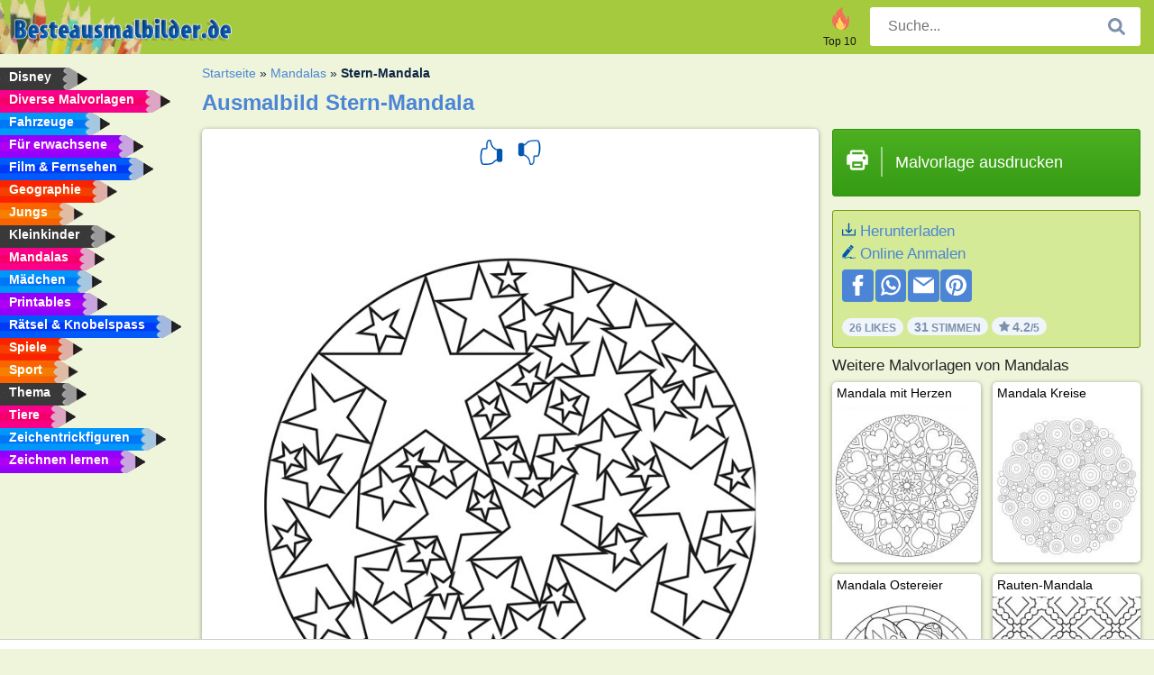

--- FILE ---
content_type: text/html; charset=utf-8
request_url: https://www.besteausmalbilder.de/ausmalbild/stern-mandala/
body_size: 4195
content:
<!DOCTYPE html><html lang="de" prefix="og: http://ogp.me/ns#"><head><title>Ausmalbild Stern-Mandala | besteausmalbilder.de</title><meta charset="UTF-8"><meta name="keywords" content=""><meta name="description" content="Besuche unsere Webseite, um mehr Stern-Mandala Ausmalbilder zu finden und auszudrucken. Hier gibt es immer die schönsten Bilder zum Ausmalen."><meta name="robots" content="index,follow,all"><link rel="canonical" href="https://www.besteausmalbilder.de/ausmalbild/stern-mandala/"><meta name="viewport" content="width=device-width, initial-scale=1"><meta property="og:title" content="Stern-Mandala"><meta property="og:type" content="website"><meta property="og:description" content="Besuche unsere Webseite, um mehr Stern-Mandala Ausmalbilder zu finden und auszudrucken. Hier gibt es immer die schönsten Bilder zum Ausmalen."><meta property="og:url" content="https://www.besteausmalbilder.de/ausmalbild/stern-mandala/"><meta property="og:image" content="https://www.besteausmalbilder.de/uploads/kleurplaten/sterren-mandala.jpg"><link rel="icon" type="image/png" sizes="16x16" href="/templates/all/images/favicon/de/favicon-16x16.png"><link rel="icon" type="image/png" sizes="32x32" href="/templates/all/images/favicon/de/favicon-32x32.png"><link rel="icon" type="image/png" sizes="96x96" href="/templates/all/images/favicon/de/favicon-96x96.png"><link rel="shortcut icon" type="image/x-icon" href="/templates/all/images/favicon/de/favicon.ico"><meta name="theme-color" content="#b2ce68"><meta name="msapplication-navbutton-color" content="#b2ce68"><meta name="apple-mobile-web-app-capable" content="yes"><meta name="apple-mobile-web-app-status-bar-style" content="#b2ce68"><link media="screen" href="/templates/all/css/all.v-1.css" rel="stylesheet"><link rel="dns-prefetch" href="//pagead2.googlesyndication.com"><link rel="dns-prefetch" href="//googleads.g.doubleclick.net"><link rel="dns-prefetch" href="//partner.googleadservices.com"><link rel="dns-prefetch" href="//assets.pinterest.com"><link rel="dns-prefetch" href="//log.pinterest.com"><link rel="dns-prefetch" href="//tpc.googlesyndication.com"><script src="https://tags.refinery89.com/besteausmalbilderde.js" async></script><script>DisableCookieBar=true;</script><link rel="alternate" href="https://www.pekneomalovanky.cz/omalovanka/hvezda-mandala/" hreflang="cs"><link rel="alternate" href="https://www.leukekleurplaten.nl/kleurplaat/sterren-mandala/" hreflang="nl"><link rel="alternate" href="https://www.ladnekolorowanki.pl/kolorowanka/mandala-gwiazda/" hreflang="pl"><link rel="alternate" href="https://www.desenhocolorir.com.br/desenho-para-colorir/mandala-de-estrelas/" hreflang="pt"><link rel="alternate" href="https://www.eglenceliboyamasayfalari.com/boyama-sayfası/yıldızlı-mandala/" hreflang="tr"><link rel="alternate" href="https://www.plansededesenat.ro/plansa-de-colorat/mandala-stea/" hreflang="ro"><link rel="alternate" href="https://www.nuttedemalebogssider.dk/malebogsside/stjernemandala/" hreflang="da"><link rel="alternate" href="https://www.besteausmalbilder.de/ausmalbild/stern-mandala/" hreflang="de"><link rel="alternate" href="https://www.dibujosparaimprimir.es/dibujos-para-colorear/mandala-de-estrellas/" hreflang="es"><link rel="alternate" href="https://www.topcoloriages.fr/coloriage/mandala-etoiles/" hreflang="fr"><link rel="alternate" href="https://www.disegnibellidacolorare.it/disegno-da-colorare/mandala-stelle/" hreflang="it"><link rel="alternate" href="https://www.vidamkifesto.hu/kifesto/csillag-mandala/" hreflang="hu"><link rel="alternate" href="https://www.roligamalarbilder.se/malarbild/stjarnor-mandala/" hreflang="se"><link rel="alternate" href="https://www.sotefargeleggingssider.com/fargelegging/stjerner-mandala/" hreflang="no"><link rel="alternate" href="https://www.eglenceliboyamasayfalari.com/boyama-sayfası/yıldızlı-mandala/" hreflang="tr"><link rel="alternate" href="https://www.coloringpage.ca/coloring-page/stars-mandala/" hreflang="en-ca" /><link rel="alternate" href="https://ua.funnycoloringpages.com/rozmalovky/stars-mandala/" hreflang="uk" /><link rel="alternate" href="https://gr.funnycoloringpages.com/zografiki/stars-mandala/" hreflang="el" /><link rel="alternate" href="https://www.funnycoloringpages.com/coloring-page/stars-mandala/" hreflang="en-us" /><link rel="alternate" href="https://www.funnycoloringpages.com/coloring-page/stars-mandala/" hreflang="en" /><link rel="alternate" href="https://www.funnycoloringpages.com/coloring-page/stars-mandala/" hreflang="x-default"></head><body><div class="container-fluid notouching" id="wrapper"><div class="row"><header class="dontprint"><div class="col-lg-12 col-xl-9"><a href="/"><img class="brand" src="/templates/all/images/logo/besteausmalbilder.de.png" alt="besteausmalbilder.de" width="242" height="30"></a><div class="SearchBox-sm d-md-none"><div class="openBtn" onclick="openSearch()"><i class="svg-icon icon-search svg-white svg-sm"></i></div><div id="myOverlay" class="overlay"><span class="close" onclick="closeSearch()" title="Sluit venster"></span><div class="overlay-content"><form action="/suche/"><input type="text" value="" placeholder="Suche..." name="q"><button type="submit"><i class="svg-icon icon-search svg-white svg-lg"></i></button></form></div></div></div><div class="SearchBox"><form class="search-Engine" action="/suche/"><input type="text" name="q" class="recherche" value="" placeholder="Suche..."><button type="submit"><i class="svg-icon icon-search svg-grey svg-lg"></i></button></form></div><div class="header_menu"><ul><li><a href="/top-10-malvorlagen/"><i class="icon-header ic-top10"></i><span>Top 10</span></a></li></ul></div><a id="menu-toggle" class="hamburger-box"><div class="hamburger"><span></span><span></span><span></span></div></a></div></header><nav class="sidebar dontprint"><ul class="nav sidebar-nav"><li class="nav-item"><a class="nav-link" href='/disney/'><span>Disney</span></a></li><li class="nav-item"><a class="nav-link" href='/diverse-malvorlagen/'><span>Diverse Malvorlagen</span></a></li><li class="nav-item"><a class="nav-link" href='/fahrzeuge/'><span>Fahrzeuge</span></a></li><li class="nav-item"><a class="nav-link" href='/erwachsene/'><span>Für erwachsene</span></a></li><li class="nav-item"><a class="nav-link" href='/film-und-fernsehen/'><span>Film & Fernsehen</span></a></li><li class="nav-item"><a class="nav-link" href='/geographie/'><span>Geographie</span></a></li><li class="nav-item"><a class="nav-link" href='/jungs/'><span>Jungs</span></a></li><li class="nav-item"><a class="nav-link" href='/kleinkinder/'><span>Kleinkinder</span></a></li><li class="nav-item"><a class="nav-link" href='/mandalas/'><span>Mandalas</span></a></li><li class="nav-item"><a class="nav-link" href='/madchen/'><span>Mädchen</span></a></li><li class="nav-item"><a class="nav-link" href='/printables/'><span>Printables</span></a></li><li class="nav-item"><a class="nav-link" href='/ratsel-und-knobelspass/'><span>Rätsel & Knobelspass</span></a></li><li class="nav-item"><a class="nav-link" href='/spiele/'><span>Spiele</span></a></li><li class="nav-item"><a class="nav-link" href='/sport/'><span>Sport</span></a></li><li class="nav-item"><a class="nav-link" href='/thema/'><span>Thema</span></a></li><li class="nav-item"><a class="nav-link" href='/tiere/'><span>Tiere</span></a></li><li class="nav-item"><a class="nav-link" href='/trickfilmfiguren/'><span>Zeichentrickfiguren</span></a></li><li class="nav-item"><a class="nav-link" href="/zeichnen-lernen/"><span>Zeichnen lernen</span></a></li><li class="nav-item top-10"><a class="nav-link" href="/top-10-malvorlagen/"><span>Top 10</span></a></li></ul></nav><main class="col-xs-12 col-sm-12 col-lg-12 col-xl-12"><div class="row page-content notouching"><div class="col-xs-12 col-sm-12 col-lg-12 col-xl-8 pt-3 pl-4 notouching"><nav class="c-breadcrumbs"><ul class="c-breadcrumbs__list dontprint"><li><a href="/">Startseite</a>&nbsp;&raquo;&nbsp;</li><li><a href='/mandalas/'>Mandalas</a>&nbsp;&raquo;&nbsp;</li><li>Stern-Mandala</li></ul></nav><h1 class="dontprint">Ausmalbild Stern-Mandala</h1><div class="dontprint ads"></div><div class="row coloring-page" itemscope itemtype="http://schema.org/CreativeWorkSeries"><meta itemprop="name" content="Stern-Mandala"><div class="col-xs-12 col-sm-12 col-md-8 page printingDiv"><div class="coloring-block"><div class="dontprint rateTemplateContainer"><form action="/like/" method="post"><input type="hidden" name="id" value="803"><input type="hidden" name="u" value="/ausmalbild/stern-mandala/"><input type="hidden" name="secure" value="9e4664db86daed552ff2e5926463f690"><button type="submit" value="1" name="like" title="Bewerten: klasse"><div class="svg-icon icon-thumbs-up svg-blue svg-2x"></div></button><button type="submit" value="0" name="like" title="Bewerten: Mittelmäßig"><div class="svg-icon icon-thumbs-down svg-blue svg-2x"></div></button></form></div><img loading="lazy" itemprop="image" src="/uploads/kleurplaten/sterren-mandala.jpg" class="responsive detail-coloring" alt="Stern-Mandala Ausmalbild" title="Stern-Mandala Ausmalbild"></div><p class="text-left dontprint">
Male jetzt die Ausmalseite von Stern-Mandala aus. Oder male eine der anderen lustigen 35 <a href="/mandalas/">Mandalas</a> Ausmalseiten auf besteausmalbilder.de</p></div><aside class="col-xs-12 col-sm-12 col-md-4 dontprint aside"><a class="print-button medium md-full" href="#" id="printBtn" rel="nofollow" target="_blank"><span class="icon"><i class="svg-icon icon-printer svg-white svg-2x"></i></span><span class="middle">Malvorlage ausdrucken</span></a><div class="dontprint ads"><div class="ad_holder"></div></div><div class="dontprint coloringpage-info"><i class="svg-icon icon-download svg-blue svg-sm"></i> <a href="/uploads/kleurplaten/sterren-mandala.jpg" download="" rel="nofollow" target="_blank">Herunterladen</a><br /><i class="svg-icon icon-pencil svg-blue svg-sm"></i> <a href="/online-anmalen/?img=sterren-mandala.jpg" rel="nofollow" target="_blank">Online Anmalen</a><br /><div class="share"><a href="http://www.facebook.com/sharer.php?u=https://www.besteausmalbilder.de/ausmalbild/stern-mandala/" class="share_item" target="_blank"><i class="svg-icon icon-facebook svg-white svg-lg"></i> </a><a href="https://wa.me/?text=https://www.besteausmalbilder.de/ausmalbild/stern-mandala/" class="share_item" target="_blank"><i class="svg-icon icon-whatsapp svg-white svg-lg"></i> </a><a href="mailto:?&subject=KleurplaatStern-Mandala&body=www.besteausmalbilder.de/ausmalbild/stern-mandala/" class="share_item" target="_blank"><i class="svg-icon icon-email svg-white svg-lg"></i> </a><a href="//pinterest.com/pin/create/link/?url=https://www.besteausmalbilder.de/ausmalbild/stern-mandala/" class="share_item" target="_blank"><i class="svg-icon icon-pinterest svg-white svg-lg"></i> </a></div><div class="aggregateRating" itemprop="aggregateRating" itemscope itemtype="http://schema.org/AggregateRating"><span itemprop="bestRating" content="5"></span><span itemprop="worstRating" content="1"></span><div class="rating"> 26 Likes</div><div class="rating"> <span itemprop="ratingCount">31</span> Stimmen</div><div class="rating"><i class="svg-icon icon-star svg-grey svg-xs"></i> <span itemprop="ratingValue">4.2</span>/5</div></div></div><h3>Weitere Malvorlagen von Mandalas</h3><div class="grid-coloring-page"><div class="title-card"><a href="/ausmalbild/mandala-mit-herzen/" title="Mandala mit Herzen"><div class="content"><div class="name ellipsis">Mandala mit Herzen</div></div><img loading="lazy" class="img-fluid" src="/resized-images/200/0/uploads/kleurplaten/1_hartjes-mandala.jpg" alt="Mandala mit Herzen" /></a></div><div class="title-card"><a href="/ausmalbild/mandala-kreise/" title="Mandala Kreise"><div class="content"><div class="name ellipsis">Mandala Kreise</div></div><img loading="lazy" class="img-fluid" src="/resized-images/200/0/uploads/kleurplaten/mandala-circels.jpg" alt="Mandala Kreise" /></a></div><div class="title-card"><a href="/ausmalbild/mandala-ostereier/" title="Mandala Ostereier"><div class="content"><div class="name ellipsis">Mandala Ostereier</div></div><img loading="lazy" class="img-fluid" src="/resized-images/200/0/uploads/kleurplaten/mandala-paaseieren.jpg" alt="Mandala Ostereier" /></a></div><div class="title-card"><a href="/ausmalbild/rauten-mandala/" title="Rauten-Mandala"><div class="content"><div class="name ellipsis">Rauten-Mandala</div></div><img loading="lazy" class="img-fluid" src="/resized-images/200/0/uploads/kleurplaten/ruit-mandala.jpg" alt="Rauten-Mandala" /></a></div><div class="title-card"><a href="/ausmalbild/großes-mandala/" title="Gro&szlig;es Mandala"><div class="content"><div class="name ellipsis">Großes Mandala</div></div><img loading="lazy" class="img-fluid" src="/resized-images/200/0/uploads/kleurplaten/grote-mandala.jpg" alt="Gro&szlig;es Mandala" /></a></div></div></aside></div><footer class="footer dontprint"><hr class="my-2" /><div class="align-items-center"><div class="text-md-right"><a class='footerlinks' href='/eltern/'>Eltern</a><a class='footerlinks' href='/nutzungsbedingungen/'>Nutzungsbedingungen</a><a class='footerlinks' href='/kontakt/'>Kontakt</a><div class="lang"><div class="curr-lang"><div class="de-flag curr-flag"></div></div><ul class="drop-down-list"><li><a class="cs url_cz" href="https://www.pekneomalovanky.cz/omalovanka/hvezda-mandala/" target="_blank" title="Čeština">Čeština</a></li><li><a class="da url_dk" href="https://www.nuttedemalebogssider.dk/malebogsside/stjernemandala/" target="_blank" title="Dansk">Dansk</a></li><li><a class="en url_en" href="https://www.funnycoloringpages.com/coloring-page/stars-mandala/" target="_blank" title="English">English</a></li><li><a class="ca url_en" href="https://www.coloringpage.ca/coloring-page/stars-mandala/" target="_blank" title="English (Canada)">English (Canada)</a></li><li><a class="gr url_gr" href="https://www.gr.funnycoloringpages.com/zografiki/stars-mandala/" target="_blank" title="Ελληνικά">Ελληνικά</a></li><li><a class="es url_es" href="https://www.dibujosparaimprimir.es/dibujos-para-colorear/mandala-de-estrellas/" target="_blank" title="Español">Español</a></li><li><a class="fr url_fr" href="https://www.topcoloriages.fr/coloriage/mandala-etoiles/" target="_blank" title="Français">Français</a></li><li><a class="it url_it" href="https://www.disegnibellidacolorare.it/disegno-da-colorare/mandala-stelle/" target="_blank" title="Italiano">Italiano</a></li><li><a class="hu url_hu" href="https://www.vidamkifesto.hu/kifesto/csillag-mandala/" target="_blank" title="Magyar">Magyar</a></li><li><a class="nl url" href="https://www.leukekleurplaten.nl/kleurplaat/sterren-mandala/" target="_blank" title="Nederlands">Nederlands</a></li><li><a class="no url_no" href="https://www.sotefargeleggingssider.com/fargelegging/stjerner-mandala/" target="_blank" title="Norsk">Norsk</a></li><li><a class="pl url_pl" href="https://www.ladnekolorowanki.pl/kolorowanka/mandala-gwiazda/" target="_blank" title="Polski">Polski</a></li><li><a class="pt url_pt" href="https://www.desenhocolorir.com.br/desenho-para-colorir/mandala-de-estrelas/" target="_blank" title="Português">Português</a></li><li><a class="ro url_ro" href="https://www.plansededesenat.ro/plansa-de-colorat/mandala-stea/" target="_blank" title="Română">Română</a></li><li><a class="se url_se" href="https://www.roligamalarbilder.se/malarbild/stjarnor-mandala/" target="_blank" title="Svenska">Svenska</a></li><li><a class="tr url_tr" href="https://www.eglenceliboyamasayfalari.com/boyama-sayfası/yıldızlı-mandala/" target="_blank" title="Türkçe">Türkçe</a></li><li><a class="ua url_ua" href="https://www.ua.funnycoloringpages.com/rozmalovky/stars-mandala/" target="_blank" title="Українська">Українська</a></li></ul></div></div></div></footer></div><div class="d-none d-xl-block dontprint col-xl-4 pl-0 pt-3"><div class="sidebar300600 ads"><div class="ad_holder"></div></div></div></div></main></div></div><script>
function checkAdSizes(){
ads = [];
ads.push([300,200]);
ads.push([300,50]);
ads.push([300,100]);
ads.push([250,250]);
ads.push([200,200]);
ads.push([300,250]);
ads.push([336,280]);
ads.push([728,90]);
ads.push([970,90]);
ads.push([448,60]);
ads.push([300,600]);
ads.push([160,600]);
adholders = document.getElementsByClassName("ads");
for(i=0; i < adholders.length; i++){
width = adholders[i].offsetWidth;
height =adholders[i].offsetHeight;
console.log(width,height);
largestSize = 0;
for(a=0; a < ads.length; a++){
adWidth = ads[a][0];
adHeight = ads[a][1];
adSize = adWidth * adHeight;
if(adWidth <= width && adHeight <= height){
// this one fits.
if(adSize > largestSize){
largestSize = adSize;
adholders[i].querySelector(".ad_holder").setAttribute("data-msg","Adsize works! "+width+"x"+height+" Choosen ad size: "+adWidth+"x"+adHeight+"");
adholders[i].querySelector(".ad_holder").style.minWidth = adWidth + "px";
adholders[i].querySelector(".ad_holder").style.minHeight = adHeight + "px";
}
}
}
if(largestSize == 0){
adholders[i].querySelector(".ad_holder").setAttribute("data-msg","Cant find ad size for this "+width+"x"+height+" is too small");
}
}
}
checkAdSizes();
window.onresize = checkAdSizes;
</script><script src="/templates/all/all.js"></script><div class="websitename">www.besteausmalbilder.de</div><script>window.startDate = Date.now();</script><script src="/assets/stats/stats.js"></script></body></html>

--- FILE ---
content_type: text/json;charset=UTF-8
request_url: https://www.besteausmalbilder.de/assets/stats/s.php
body_size: -124
content:
{"private_key":"8c0495ca721da8e3a3926e157ffe7d63__1769697628","message":"!"}